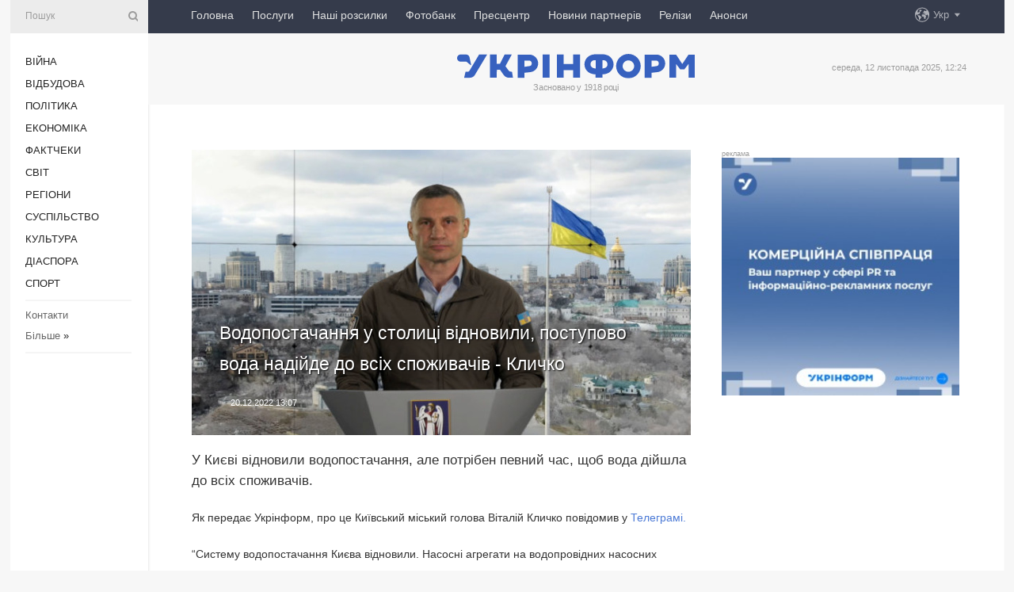

--- FILE ---
content_type: text/html; charset=UTF-8
request_url: https://www.ukrinform.ua/rubric-kyiv/3637734-vodopostacanna-u-stolici-vidnovili-postupovo-voda-nadijde-do-vsih-spozivaciv-klicko.html
body_size: 8564
content:
<!DOCTYPE html>
<html lang="uk">
<head>
    <title>Водопостачання у столиці відновили, поступово вода надійде до всіх споживачів - Кличко</title>
    <meta name="viewport" content="width=device-width, initial-scale=1"/>
    <meta name="description" content="У Києві відновили водопостачання, але потрібен певний час, щоб вода дійшла до всіх споживачів. — Укрінформ."/>
    <meta name="theme-color" content="#353b4b">
    <meta name="csrf-token" content="T8uF906vKeb5nJS9tWKkj3QTITYIXSKYGTAgkq36">

        
    <meta property="og:title" content="Водопостачання у столиці відновили, поступово вода надійде до всіх споживачів - Кличко"/>
    <meta property="og:url" content="https://www.ukrinform.ua/rubric-kyiv/3637734-vodopostacanna-u-stolici-vidnovili-postupovo-voda-nadijde-do-vsih-spozivaciv-klicko.html"/>
    <meta property="og:type" content="article"/>
    <meta property="og:description" content="У Києві відновили водопостачання, але потрібен певний час, щоб вода дійшла до всіх споживачів. — Укрінформ."/>
    <meta property="og:image" content="https://static.ukrinform.com/photos/2022_11/thumb_files/630_360_1669634972-155.jpg"/>
    <meta property="og:image:width" content="630"/>
    <meta property="og:image:height" content="360"/>
    <meta property="fb:pages" content="У Києві відновили водопостачання, але потрібен певний час, щоб вода дійшла до всіх споживачів. — Укрінформ."/>
    <meta name="twitter:card" content="summary_large_image"/>
    <meta name="twitter:site" content="@ukrinform"/>
    <meta name="twitter:title" content="Водопостачання у столиці відновили, поступово вода надійде до всіх споживачів - Кличко"/>
    <meta name="twitter:description" content="У Києві відновили водопостачання, але потрібен певний час, щоб вода дійшла до всіх споживачів. — Укрінформ.">
    <meta name="twitter:creator" content="@ukrinform"/>
    <meta name="twitter:image:src" content="https://static.ukrinform.com/photos/2022_11/thumb_files/630_360_1669634972-155.jpg"/>
    <meta name="twitter:domain" content="https://www.ukrinform.ua"/>
    <meta name="google-site-verification" content="FGbmYpgpRTh8QKBezl6X3OkUgKMHS8L_03VLM4ojn00"/>
    <meta name="yandex-verification" content="9e3226241b67dee1"/>

    <link type="text/css" rel="stylesheet" href="https://www.ukrinform.ua/css/index.css?v.0.1"/>

        <link rel="amphtml" href="https://www.ukrinform.ua/amp/rubric-kyiv/3637734-vodopostacanna-u-stolici-vidnovili-postupovo-voda-nadijde-do-vsih-spozivaciv-klicko.html">
        
        <link rel="alternate" type="application/rss+xml" title="Укрінформ - актуальні новини України та світу RSS" href="https://www.ukrinform.ua/rss/block-lastnews"/>
            <link rel="canonical" href="https://www.ukrinform.ua/rubric-kyiv/3637734-vodopostacanna-u-stolici-vidnovili-postupovo-voda-nadijde-do-vsih-spozivaciv-klicko.html">
        <link rel="shortcut icon" href="https://www.ukrinform.ua/img/favicon.ico"/>

    <link rel='dns-prefetch' href='//www.google.com'/>
    <link rel='dns-prefetch' href='//www.google-analytics.com'/>
    <link rel='dns-prefetch' href='//pagead2.googlesyndication.com'/>
    <link rel="apple-touch-icon" href="https://www.ukrinform.ua/img/touch-icon-iphone.png">
    <link rel="apple-touch-icon" sizes="76x76" href="https://www.ukrinform.ua/img/touch-icon-ipad.png">
    <link rel="apple-touch-icon" sizes="120x120" href="https://www.ukrinform.ua/img/touch-icon-iphone-retina.png">
    <link rel="apple-touch-icon" sizes="152x152" href="https://www.ukrinform.ua/img/touch-icon-ipad-retina.png">

        <link rel="alternate" href="https://www.ukrinform.ua" hreflang="uk" />
        <link rel="alternate" href="https://www.ukrinform.ru" hreflang="ru" />
        <link rel="alternate" href="https://www.ukrinform.net" hreflang="en" />
        <link rel="alternate" href="https://www.ukrinform.es" hreflang="es" />
        <link rel="alternate" href="https://www.ukrinform.de" hreflang="de" />
        <link rel="alternate" href="https://www.ukrinform.org" hreflang="ch" />
        <link rel="alternate" href="https://www.ukrinform.fr" hreflang="fr" />
        <link rel="alternate" href="https://www.ukrinform.jp" hreflang="ja" />
        <link rel="alternate" href="https://www.ukrinform.pl" hreflang="pl" />
    
                                <script type="application/ld+json">
{
    "@context": "http://schema.org",
    "@type": "NewsArticle",
    "mainEntityOfPage": {
        "@type": "WebPage",
        "@id": "https://www.ukrinform.ua/rubric-kyiv/3637734-vodopostacanna-u-stolici-vidnovili-postupovo-voda-nadijde-do-vsih-spozivaciv-klicko.html"
    },
    "headline": "Водопостачання у столиці відновили, поступово вода надійде до всіх споживачів - Кличко",
    "image": [
        "https://static.ukrinform.com/photos/2022_11/thumb_files/630_360_1669634972-155.jpg"
    ],
    "datePublished": "2022-12-20T13:07:32+02:00",
    "dateModified": "2022-12-20T13:07:32+02:00",
    "author": {
        "@type": "Person",
        "name": "Ukrinform"
    },
    "publisher": {
        "@type": "Organization",
        "name": "Укрінформ",
        "sameAs": [
             "https://www.facebook.com/Ukrinform?fref=ts",
            "https://twitter.com/UKRINFORM",
            "https://www.instagram.com/ukrinform/",
            "https://www.youtube.com/user/UkrinformTV",
            "https://telegram.me/ukrinform_news",
            "https://www.pinterest.com/ukrinform/",
            "https://www.tiktok.com/@ukrinform.official|"
        ],
        "logo": {
            "@type": "ImageObject",
            "url": "https://www.ukrinform.ua/img/logo_ukr.svg"
        }
    },
    "description": "У Києві відновили водопостачання, але потрібен певний час, щоб вода дійшла до всіх споживачів. — Укрінформ."
}


</script>


<script type="application/ld+json">
{
    "@context": "http://schema.org",
    "@type": "BreadcrumbList",
    "itemListElement": [
        {
            "@type": "ListItem",
            "position": 1,
            "item": {
                "@id": "https:",
                "name": "Укрінформ"
            }
        },
        {
            "@type": "ListItem",
            "position": 2,
            "item": {
                "@id": "https://www.ukrinform.ua/rubric-kyiv",
                "name": "Київ"
            }
        },
        {
            "@type": "ListItem",
            "position": 3,
            "item": {
                "@id": "https://www.ukrinform.ua/rubric-kyiv/3637734-vodopostacanna-u-stolici-vidnovili-postupovo-voda-nadijde-do-vsih-spozivaciv-klicko.html",
                "name": "Водопостачання у столиці відновили, поступово вода надійде до всіх споживачів - Кличко"
            }
        }
    ]
}


</script>
            <script type="application/ld+json">
{
    "@context": "https://schema.org",
    "@type": "WebPage",
    "mainEntityOfPage": {
        "@type": "WebPage",
        "@id": "https://www.ukrinform.ua/rubric-kyiv/3637734-vodopostacanna-u-stolici-vidnovili-postupovo-voda-nadijde-do-vsih-spozivaciv-klicko.html"
    },
    "headline": "Водопостачання у столиці відновили, поступово вода надійде до всіх споживачів - Кличко",
    "datePublished": "1671534452",
    "dateModified": "1671534452",
    "description": "У Києві відновили водопостачання, але потрібен певний час, щоб вода дійшла до всіх споживачів. — Укрінформ.",
    "author": {
        "@type": "Person",
        "name": "Ukrinform"
    },
    "publisher": {
        "@type": "Organization",
        "name": "Ukrinform",
        "logo": {
            "@type": "ImageObject",
            "url": "https://www.ukrinform.ua/img/logo_ukr.svg",
            "width": 95,
            "height": 60
        }
    },
    "image": {
        "@type": "ImageObject",
        "url": "https://static.ukrinform.com/photos/2022_11/thumb_files/630_360_1669634972-155.jpg",
        "height": 630,
        "width": 360
    },
    "breadcrumb": {
        "@type": "BreadcrumbList",
        "itemListElement": [
            {
                "@type": "ListItem",
                "position": 1,
                "item": {
                    "@id": "/",
                    "name": "Укрінформ"
                }
            },
            {
                "@type": "ListItem",
                "position": 2,
                "item": {
                    "@id": "https://www.ukrinform.ua/rubric-kyiv",
                    "name": "Київ"
                }
            },
            {
                "@type": "ListItem",
                "position": 3,
                "item": {
                    "@id": "https://www.ukrinform.ua/rubric-kyiv/3637734-vodopostacanna-u-stolici-vidnovili-postupovo-voda-nadijde-do-vsih-spozivaciv-klicko.html https://www.ukrinform.ua/rubric-kyiv/3637734-vodopostacanna-u-stolici-vidnovili-postupovo-voda-nadijde-do-vsih-spozivaciv-klicko.html",
                    "name": "Водопостачання у столиці відновили, поступово вода надійде до всіх споживачів - Кличко"
                }
            }
        ]
    }
}




</script>
                
    <!-- Google tag (gtag.js) -->
    <script async src="https://www.googletagmanager.com/gtag/js?id=G-514KHEWV54"></script>
    <script>
        window.dataLayer = window.dataLayer || [];
        function gtag(){dataLayer.push(arguments);}
        gtag('js', new Date());
        gtag('config', 'G-514KHEWV54');
    </script>


    
    <style>
        body {
            font-family: Arial, 'Helvetica Neue', Helvetica, sans-serif;
            color: #222222;
        }
        a { text-decoration: none; color: #000; }
    </style>

            
    </head>

<body class="innerPage newsPage">

<div id="wrapper">
    <div class="greyLine">
        <div></div>
    </div>
    <div id="leftMenu" class="siteMenu">

    <form action="/redirect" method="post" target="_blank">
        <div>
            <input type="hidden" name="type" value="search">
            <input type="hidden" name="_token" value="T8uF906vKeb5nJS9tWKkj3QTITYIXSKYGTAgkq36">
            <input type="text" name="params[query]" placeholder="Пошук" value="" />
            <a href="#"><i class="demo-icon icon-search"></i></a>
        </div>
    </form>

    <nav class="leftMenuBody">
        <ul class="leftMenu">
                            <li><a href="/rubric-ato">Війна</a></li>
                            <li><a href="/rubric-vidbudova">Відбудова</a></li>
                            <li><a href="/rubric-polytics">Політика</a></li>
                            <li><a href="/rubric-economy">Економіка</a></li>
                            <li><a href="/rubric-factcheck">Фактчеки</a></li>
                            <li><a href="/rubric-world">Світ</a></li>
                            <li><a href="/rubric-regions">Регіони</a></li>
                            <li><a href="/rubric-society">Суcпільcтво</a></li>
                            <li><a href="/rubric-culture">Культура</a></li>
                            <li><a href="/rubric-diaspora">Діаcпора</a></li>
                            <li><a href="/rubric-sports">Спорт</a></li>
                    </ul>

        <!-- Submenu begin -->
        <div class="submenu">
            <ul class="greyMenu">
                                <li><a href="/block-podcasts">Подкасти</a></li>
                                <li><a href="/block-publications">Публікації</a></li>
                                <li><a href="/block-interview">Інтерв&#039;ю</a></li>
                                <li><a href="/block-photo">Фото</a></li>
                                <li><a href="/block-video">Відео</a></li>
                                <li><a href="/block-blogs">Блоги</a></li>
                                <li><a href="/block-infographics">Інфографіка</a></li>
                                <li><a href="/block-longreads">Лонгріди</a></li>
                                <li><a href="/block-partner">Новини партнерів</a></li>
                                <li><a href="/block-conferences">Конференції</a></li>
                                <li><a href="/block-docs">Офіційні документи</a></li>
                                <li><a href="/block-releases">Релізи</a></li>
                            </ul>
        </div>
        <!-- Submenu end -->

        <ul class="greyMenu">
            <li><a href="/info/contacts.html">Контакти</a></li>
            <li><a class="moreLink" href="#">Більше</a> &raquo;</li>
        </ul>

        <div class="social-media">
                                            <a href="https://www.instagram.com/ukrinform/" target="_blank" title="Instagram Ukrinform"><i class="fa demo-icon faa-tada animated-hover faa-fast instagram"></i></a>
                                                            <a href="https://www.facebook.com/Ukrinform?fref=ts" target="_blank" title="Facebook Ukrinform"><i class="fa demo-icon faa-tada animated-hover faa-fast facebook"></i></a>
                                                            <a href="https://twitter.com/UKRINFORM" target="_blank" title="Ukrinform Twitter X"><i class="fa demo-icon faa-tada animated-hover faa-fast x-twitter"></i></a>
                                                            <a href="https://telegram.me/ukrinform_news" target="_blank" title="Telegram Ukrinform News"><i class="fa demo-icon faa-tada animated-hover faa-fast telegram"></i></a>
                                                            <a href="https://www.tiktok.com/@ukrinform.official" target="_blank" title="Tiktok Ukrinform"><i class="fa demo-icon faa-tada animated-hover faa-fast tiktok"></i></a>
                                    </div>

    </nav>

</div>

    <div id="container">
        <div id="header">
    <div class="topLine">
        <nav class="topLineBody">
            <a class="mobileButton" href="#"><span></span></a>

            <ul class="language">
                <li>
                    <div>
                        <a href="#">Укр</a>
                    </div>
                    <ul>                             
                            <li>
                                <a href="https://www.ukrinform.ua">Укр</a>
                            </li>
                                                                                                                                     
                            <li>
                                <a href="https://www.ukrinform.net">Eng</a>
                            </li>
                                                                                 
                            <li>
                                <a href="https://www.ukrinform.es">Esp</a>
                            </li>
                                                                                 
                            <li>
                                <a href="https://www.ukrinform.de">Deu</a>
                            </li>
                                                                                                                                     
                            <li>
                                <a href="https://www.ukrinform.fr">Fra</a>
                            </li>
                                                                                 
                            <li>
                                <a href="https://www.ukrinform.jp">日本語</a>
                            </li>
                                                                                 
                            <li>
                                <a href="https://www.ukrinform.pl">Pol</a>
                            </li>
                                                                        </ul>
                </li>
            </ul>

            <ul class="mainMenu">
                                    <li >
                                                <a href="https://www.ukrinform.ua"  data-id="">Головна</a>
                    </li>
                                    <li >
                                                <a href="https://www.ukrinform.ua/info/subscribe.html"  target="_blank"
                            data-id="peredplata">Послуги</a>
                    </li>
                                    <li >
                                                <a href="https://www.ukrinform.ua/info/newsletters.html"  data-id="newsletters">Наші розсилки</a>
                    </li>
                                    <li >
                                                <a href="https://photonew.ukrinform.com"  target="_blank"
                            data-id="fotobank">Фотобанк</a>
                    </li>
                                    <li >
                                                <a href="/block-conferences"  target="_blank"
                            data-id="prescentr">Пресцентр</a>
                    </li>
                                    <li >
                                                <a href="https://www.ukrinform.ua/block-partner"  data-id="partner">Новини партнерів</a>
                    </li>
                                    <li >
                                                <a href="https://www.ukrinform.ua/block-releases"  data-id="releases">Релізи</a>
                    </li>
                                    <li >
                                                <a href="https://eventsnew.ukrinform.com/"  target="_blank"
                            data-id="events">Анонси</a>
                    </li>
                            </ul>
        </nav>

        <nav id="mobileMenu" class="siteMenu">

            <form action="//www.ukrinform.ua/redirect" method="post">
                <!-- js loads content here -->
            </form>

            <div class="leftMenuBody">

                <ul class="leftMenu">
                    <!-- js loads content here -->
                </ul>

                <ul class="greyMenu">
                    <!-- js loads content here -->
                </ul>

                <div class="social">
                    <!-- js loads content here -->
                </div>
            </div>
        </nav>
    </div>

    <div class="logo">

        <a href="/" rel="nofollow">
            <img style="width:300px;" src="/img/logo_ukr.svg" alt=""/>
        </a>

        <span class="slogan">Засновано у 1918 році</span>
        <p>середа, 12 листопада 2025, 12:24</p>

        <div class="mainTopMobileBanner mobileBanner" style="display:none;">
            <div data-name="main_top_mobile">
</div>
        </div>
    </div>
</div>

        <div id="content">

            <div class="banner970">
                <div data-name="int_0_970">
</div>
            </div>

            <div class="newsHolderContainer" data-id="0">

                <div class="innerBlock">

                    <aside class="right">
                        <div class="socialBlockSlide" id="socialBlockSlideId_0">
                            <div data-name="int_scroll">
<p style="margin: 0; color: #9c9c9c; font-size: 9px;">реклама</p>
<!-- баннер int_scroll_ukr -->
<div class="nts-ad nts-ad-h600">
    <div class="UIU_SBR">
               
    <a href="https://www.ukrinform.ua/info/subscribe.html"><img alt="Співпраця з Укрінформом" title="Співпраця з Укрінформом" height="300" src="https://static.ukrinform.com/photos/2025_10/1760343927-233.jpeg" title="" width="300" /></a>  
      
    </div>
</div></div>
                        </div>
                    </aside>

                    <article class="news">
                        <figure>
        <img class="newsImage" src="https://static.ukrinform.com/photos/2022_11/thumb_files/630_360_1669634972-155.jpg" title="Водопостачання у столиці відновили, поступово вода надійде до всіх споживачів - Кличко"
             alt="Водопостачання у столиці відновили, поступово вода надійде до всіх споживачів - Кличко"/>
    </figure>
    <span class="newsGradient"></span>

    <div class="newsPicture">

<header>
    <h1  class="newsTitle">Водопостачання у столиці відновили, поступово вода надійде до всіх споживачів - Кличко</h1>

    <div class="newsMetaBlock">
                
        <div class="newsDate">
            <time datetime="2022-12-20T13:07:32+02:00">20.12.2022 13:07</time>
        </div>

        <div class="newsViews">
                    </div>
        <div class="newsPublisher"><span>Укрінформ</span></div>
    </div>

</header>

</div>
<div class="newsText">
    <div class="newsHeading">У Києві відновили водопостачання, але потрібен певний час, щоб вода дійшла до всіх споживачів.</div>

    <div>
         
        <p>Як передає Укрінформ, про це Київський міський голова Віталій Кличко повідомив у <a href="https://t.me/vitaliy_klitschko/1705?fbclid=IwAR3MI-rfUQ5aEpB5A4QAgYwkOQefv0pKsbugV1y0iPstisy91Ks3kxGWkZQ" rel="nofollow" target="_blank">Телеграмі.</a></p>

<p>&ldquo;Систему водопостачання Києва відновили. Насосні агрегати на водопровідних насосних станціях запустили в роботу, але потрібен певний час, щоб <a href="https://www.ukrinform.ua/tag-voda" target="_blank">вода</a> дійшла до всіх споживачів&rdquo;, - написав Кличко.</p>

<p>За його словами, вода вже поступово з&rsquo;являється в домівках киян, спершу - на нижніх поверхах будинків.</p>

<p>Як пояснив мер Києва, тиск на верхніх поверхах зазвичай забезпечують додаткові станції підкачки, на запуск яких потрібні час та електрика. Комунальники продовжують працювати, аби повернути водопостачання в оселі всіх киян.</p>

<section class="read"><b>Читайте також: </b><a href="/rubric-kyiv/3637718-ukrenergo-rozrahovue-do-kinca-dobi-zmensiti-deficit-potuznosti-u-kievi.html" target="_blank"><b>Укренерг</b>о розраховує до кінця доби зменшити дефіцит потужності у Києві</a></section>

<p>Як повідомляв Укрінформ, у Київській міській державній адміністрації 20 грудня попередили про можливі <a href="https://www.ukrinform.ua/rubric-kyiv/3637559-u-kievi-protagom-dvoh-godin-mozlivi-pereboi-z-vodopostacannam-kmda.html" target="_blank">перебої з водопостачанням</a> через проведення відновлювальних робіт на об&rsquo;єктах енергетичної інфраструктури.</p>

        
        <div class="afterNewItemMobileBanner mobileBanner" style="display:none;">
            <div data-name="after_news_item_mobile">
</div>
        </div>
            </div>
</div>


<aside class="tags">
        <div>
            
                                                <a class="tag" href="/tag-vitalij-klicko">Віталій Кличко</a>
                                    <a class="tag" href="/tag-voda">Вода</a>
                                    <a class="tag" href="/tag-kiev">Київ</a>
                                    </div>
    </aside>
<aside class="share">
    <ul>
        <li><a target="_blank" href="https://www.facebook.com/sharer/sharer.php?u=https://www.ukrinform.ua//rubric-kyiv/3637734-vodopostacanna-u-stolici-vidnovili-postupovo-voda-nadijde-do-vsih-spozivaciv-klicko.html&amp;src=sdkpreparse"><i class="fa demo-icon icon-facebook-1 faa-tada animated-hover faa-fast"></i><span class="fb-count"></span></a></li>
        <li><a href="http://twitter.com/share?url=https://www.ukrinform.ua/rubric-kyiv/3637734-vodopostacanna-u-stolici-vidnovili-postupovo-voda-nadijde-do-vsih-spozivaciv-klicko.html&text=Водопостачання у столиці відновили, поступово вода надійде до всіх споживачів - Кличко" target="_blank"><i class="fa demo-icon icon-twitter faa-tada animated-hover faa-fast"></i></a></li>
        <li><a href="https://telegram.me/share/url?url=https://www.ukrinform.ua//rubric-kyiv/3637734-vodopostacanna-u-stolici-vidnovili-postupovo-voda-nadijde-do-vsih-spozivaciv-klicko.html&text=Водопостачання у столиці відновили, поступово вода надійде до всіх споживачів - Кличко" target="_blank"><i class="fa demo-icon icon-telegram faa-tada animated-hover faa-fast"></i></a></li>
    </ul>
</aside>
<img src="/counter/news/3637734?rnd=562463864" class="pixel"/>

                        <div data-name="int_hidden">
<p style="text-align:center;">
<a href="https://www.ukrinform.ua/info/conferences.html"><img alt="Замовити пресконференцію в Пресцентрі Укрінформу" title="Замовити пресконференцію в Пресцентрі Укрінформу" height="250" src="https://static.ukrinform.com/photos/2025_10/1760344260-342.jpeg" title="" width="250" /></a>
</p>

<!-- SendPulse Subscription Form -->
<script src="//web.webformscr.com/apps/fc3/build/loader.js" async sp-form-id="abd274a45e7f5fb410ee329604108e3304a11b928e16efe290fdfe49dc48dcad"></script>
<!-- /SendPulse Subscription Form -->

<p style="font-weight: bold; font-size: 16px;">
Приєднуйтесь до наших каналів <a href="https://t.me/ukrinform_news" target="_blank" style="color:red;">Telegram</a>, <a href="https://www.instagram.com/ukrinform/" target="_blank" style="color:red;">Instagram</a> та <a href="https://www.youtube.com/c/UkrinformTV" target="_blank" style="color:red;">YouTube</a>.</p></div>
                    </article>

                </div>

                <side class="publishing"
                      id="socialBlockSlideStop_extra"
                      data-nextlink="/rubric-kyiv/3637734-vodopostacanna-u-stolici-vidnovili-postupovo-voda-nadijde-do-vsih-spozivaciv-klicko.html"
                      data-nextheader="Водопостачання у столиці відновили, поступово вода надійде до всіх споживачів - Кличко">
                    <div>
    <h2>Актуально</h2>
    <div class="photoreports">
                    <div>
                <a href="/rubric-kyiv/4005731-u-kievi-vnaslidok-masovanoi-rosijskoi-ataki-poskodzeni-207-obektiv.html">
                        <span class="photoreportsImage">
                            <img src="https://static.ukrinform.com/photos/2025_06/thumb_files/300_200_1750137010-3247.jpeg"
                                 alt="У Києві внаслідок масованої російської атаки пошкоджені 207 обʼєктів" title="У Києві внаслідок масованої російської атаки пошкоджені 207 обʼєктів"></span>
                    <span>У Києві внаслідок масованої російської атаки пошкоджені 207 обʼєктів</span>
                </a>
            </div>
                    <div>
                <a href="/rubric-kyiv/3981069-policia-razom-iz-sbu-zakrili-u-kievi-klub-tootsie.html">
                        <span class="photoreportsImage">
                            <img src="https://static.ukrinform.com/photos/2025_04/thumb_files/300_200_1744379391-789.jpg"
                                 alt="Поліція разом із СБУ закрили у Києві клуб «Tootsie»" title="Поліція разом із СБУ закрили у Києві клуб «Tootsie»"></span>
                    <span>Поліція разом із СБУ закрили у Києві клуб «Tootsie»</span>
                </a>
            </div>
                    <div>
                <a href="/rubric-kyiv/3880425-u-kievi-dvoe-pidlitkiv-upali-z-bagatopoverhivki.html">
                        <span class="photoreportsImage">
                            <img src="https://static.ukrinform.com/photos/2024_03/thumb_files/300_200_1711363404-271.jpg"
                                 alt="У Києві двоє підлітків упали з багатоповерхівки" title="У Києві двоє підлітків упали з багатоповерхівки"></span>
                    <span>У Києві двоє підлітків упали з багатоповерхівки</span>
                </a>
            </div>
                    <div>
                <a href="/rubric-kyiv/3854008-metro-na-troesinu-u-kmda-pokazali-roboti-na-podilskomu-mostu.html">
                        <span class="photoreportsImage">
                            <img src="https://static.ukrinform.com/photos/2024_04/thumb_files/300_200_1713447495-358.jpg"
                                 alt="Метро на Троєщину: у КМДА показали роботи на Подільському мосту" title="Метро на Троєщину: у КМДА показали роботи на Подільському мосту"></span>
                    <span>Метро на Троєщину: у КМДА показали роботи на Подільському мосту</span>
                </a>
            </div>
            </div>
</div>
                </side>

                <div id="socialBlockSlideStop_0"></div>
            </div>

            <div class="more">
                <a href="/block-lastnews">більше новин</a>
                <div></div>
            </div>

            <aside class="actual" id="actualBlock">
        <div>
            <h2>Актуально</h2>
            <div class="analiticBody">
                
                    <div>
                        <a href="/rubric-kyiv/3844339-u-solomanskomu-rajoni-stolici-vnaslidok-raketnoi-ataki-poskodzena-bagatopoverhivka.html">
                            <img src="https://static.ukrinform.com/photos/2023_08/thumb_files/300_200_1691501685-238.png" alt="" title="У Солом’янському районі столиці внаслідок ракетної атаки пошкоджена багатоповерхівка - КМВА"/>
                            <span class="analiticGradient"></span>
                            <span class="analiticText">
						<span>У Солом’янському районі столиці внаслідок ракетної атаки пошкоджена багатоповерхівка - КМВА</span>
					</span>
                        </a>
                    </div>
                
                    <div>
                        <a href="/rubric-kyiv/3807796-kilkist-zertv-rosijskogo-udaru-po-kievu-zrosla-do-29.html">
                            <img src="https://static.ukrinform.com/photos/2023_12/thumb_files/300_200_1703851509-6536.jpeg" alt="" title="Кількість жертв російського ракетного удару по Києву зросла до 29"/>
                            <span class="analiticGradient"></span>
                            <span class="analiticText">
						<span>Кількість жертв російського ракетного удару по Києву зросла до 29</span>
					</span>
                        </a>
                    </div>
                
                    <div>
                        <a href="/rubric-kyiv/3803387-u-kmva-rozpovili-pro-naslidki-ataki-sahediv-na-stolicu.html">
                            <img src="https://static.ukrinform.com/photos/2023_12/thumb_files/300_200_1703223589-8310.jpeg" alt="" title="У КМВА розповіли про наслідки атаки «Шахедів» на столицю"/>
                            <span class="analiticGradient"></span>
                            <span class="analiticText">
						<span>У КМВА розповіли про наслідки атаки «Шахедів» на столицю</span>
					</span>
                        </a>
                    </div>
                
                    <div>
                        <a href="/rubric-kyiv/3803375-unaslidok-ataki-bezpilotnikiv-u-kievi-postrazdali-dvoe-ludej-klicko.html">
                            <img src="https://static.ukrinform.com/photos/2023_12/thumb_files/300_200_1703207933-345.jpg" alt="" title="Унаслідок атаки безпілотників у Києві постраждали двоє людей - Кличко"/>
                            <span class="analiticGradient"></span>
                            <span class="analiticText">
						<span>Унаслідок атаки безпілотників у Києві постраждали двоє людей - Кличко</span>
					</span>
                        </a>
                    </div>
                
                    <div>
                        <a href="/rubric-kyiv/3803370-u-kievi-zagasili-pozezu-v-bagatopoverhivci-na-aku-vpali-ulamki-kmva.html">
                            <img src="https://static.ukrinform.com/photos/2022_10/thumb_files/300_200_1665415321-362.jpg" alt="" title="У Києві загасили пожежу в багатоповерхівці, на яку впали уламки"/>
                            <span class="analiticGradient"></span>
                            <span class="analiticText">
						<span>У Києві загасили пожежу в багатоповерхівці, на яку впали уламки</span>
					</span>
                        </a>
                    </div>
                
                    <div>
                        <a href="/rubric-kyiv/3803367-kmva-povidomlae-pro-padinna-ulamkiv-na-zitlovij-budinok.html">
                            <img src="https://static.ukrinform.com/photos/2018_10/thumb_files/300_200_1538997471-852.jpg" alt="" title="Атака дронів на Київ: уламки впали на житловий будинок"/>
                            <span class="analiticGradient"></span>
                            <span class="analiticText">
						<span>Атака дронів на Київ: уламки впали на житловий будинок</span>
					</span>
                        </a>
                    </div>
                            </div>
        </div>
    </aside>
        </div>

        <footer id="footer">

    <div class="footerMenu">
        <div>
            <p>Рубрики</p>
            <ul>
                <!-- js loads content here -->
            </ul>
        </div>

        <div>
            <p>Агентство</p>
            <ul>
                                    <li><a href="/info/about_agency.html"> Про нас </a></li>
                                    <li><a href="/info/contacts.html"> Контакти </a></li>
                                    <li><a href="/info/subscribe.html"> Передплата </a></li>
                                    <li><a href="/info/services.html"> Послуги </a></li>
                                    <li><a href="/info/reg_rules.html"> Правила користування </a></li>
                                    <li><a href="/info/tenders.html"> Тендери </a></li>
                                    <li><a href="/info/zapkor.html"> Запобігання та протидія корупції </a></li>
                                    <li><a href="/info/policy.html"> Політика конфіденційності та захисту персональних даних  </a></li>
                                    <li><a href="/info/code.html"> РЕДАКЦІЙНИЙ КОДЕКС </a></li>
                                    <li><a href="/info/newsletters.html"> Розсилки </a></li>
                            </ul>
        </div>
    </div>

    <ul class="footerCarte">
    </ul>

    <p>При цитуванні і використанні будь-яких матеріалів в Інтернеті відкриті для пошукових систем гіперпосилання не нижче першого абзацу на «ukrinform.ua» — обов’язкові, крім того, цитування перекладів матеріалів іноземних ЗМІ можливе лише за умови гіперпосилання на сайт ukrinform.ua та на сайт іноземного ЗМІ. Цитування і використання матеріалів у офлайн-медіа, мобільних додатках, SmartTV можливе лише з письмової згоди &quot;ukrinform.ua&quot;. Матеріали з позначкою «Реклама» або з дисклеймером: “Матеріал розміщено згідно з частиною 3 статті 9 Закону України “Про рекламу” № 270/96-ВР від 03.07.1996 та Закону України “Про медіа” № 2849-IX від 31.03.2023 та на підставі Договору/рахунка.</p>
    <p>Cуб&#039;єкт у сфері онлайн-медіа; ідентифікатор медіа - R40-01421.</p>
    <p>© 2015-2025 Укрінформ. Усі права застережені.</p>
    <p></p>

    <div class="footersocial">
        <div class="social-media-footer">
                            <a href="https://www.instagram.com/ukrinform/" target="_blank" title="Instagram Ukrinform"><i class="fa demo-icon faa-tada animated-hover faa-fast social-instagram"></i></a>
                            <a href="https://www.facebook.com/Ukrinform?fref=ts" target="_blank" title="Facebook Ukrinform"><i class="fa demo-icon faa-tada animated-hover faa-fast social-facebook"></i></a>
                            <a href="https://twitter.com/UKRINFORM" target="_blank" title="Ukrinform Twitter X"><i class="fa demo-icon faa-tada animated-hover faa-fast social-x-twitter"></i></a>
                            <a href="https://telegram.me/ukrinform_news" target="_blank" title="Telegram Ukrinform News"><i class="fa demo-icon faa-tada animated-hover faa-fast social-telegram"></i></a>
                            <a href="https://www.tiktok.com/@ukrinform.official" target="_blank" title="Tiktok Ukrinform"><i class="fa demo-icon faa-tada animated-hover faa-fast social-tiktok"></i></a>
                    </div>
    </div>



</footer>

<div class="sliderButton"></div>
<div class="sliderBack"></div>

<a class="extendedLink" href="#extended"></a>

<div id="extended">
    <form name="extended_search" action="//www.ukrinform.ua/redirect" method="post">
        <div class="searchDiv">
            <input type="hidden" name="type" value="search"/>
            <input type="hidden" name="_token" value="T8uF906vKeb5nJS9tWKkj3QTITYIXSKYGTAgkq36">
            <input type="hidden" name="params[date_beg]" value="" id="search_date_beg"/>
            <input type="hidden" name="params[date_end]" value="" id="search_date_end"/>
            <input type="submit" value=""/>
            <input type="text" name="params[query]" placeholder="Пошук" id="extendedSearchField"/>
        </div>

        <a class="extendedAncor" href="#"><span class="extendedOpen">Розширений пошук</span><span
                    class="extendedClose">Приховати розширений пошук</span></a>

        <div class="calendarBlock">

            <div class="rubrics">
                <select name="params[rubric_id]">
                    <option value="0">Всi рубрики</option>

                                            <option value="24">Війна</option>
                                            <option value="32">Відбудова</option>
                                            <option value="13">Політика</option>
                                            <option value="7">Економіка</option>
                                            <option value="33">Фактчеки</option>
                                            <option value="23">Світ</option>
                                            <option value="16">Регіони</option>
                                            <option value="18">Суcпільcтво</option>
                                            <option value="3">Культура</option>
                                            <option value="5">Діаcпора</option>
                                            <option value="19">Спорт</option>
                                    </select>
            </div>

            <div class="select_date_wrap">

                <div class="select_title">За період:</div>

                <div class="date start_date">
                    <div></div>
                    <input type="text" id="search_dp_from" name="from" value="">
                </div>

                <div class="dash"> -</div>

                <div class="date end_date">
                    <div></div>
                    <input type="text" id="search_dp_to" name="to" value="12.11.2025">
                </div>
            </div>

        </div>
    </form>
</div>

    </div>
</div>





<script src="/js/item.js?nocache"></script>



<div id="hiddenScrollbanner" style="visibility: hidden;">
    </div>

</body>
</html>



--- FILE ---
content_type: application/javascript
request_url: https://web.webformscr.com/formstore/abd274a45e7f5fb410ee329604108e3304a11b928e16efe290fdfe49dc48dcad.js
body_size: 1285
content:
_jsonp_abd274a45e7f5fb410ee329604108e3304a11b928e16efe290fdfe49dc48dcad({"status":200,"html":"<!-- SendPulse Subscription Form -->\n <style >.sp-force-hide { display: none;}.sp-form[sp-id=\"236835\"] { display: block; background: #ffffff; padding: 15px; width: 450px; max-width: 100%; border-radius: 8px; border-color: #dddddd; border-style: solid; border-width: 1px; font-family: Arial, \"Helvetica Neue\", sans-serif; background-repeat: no-repeat; background-position: center; background-size: auto;}.sp-form[sp-id=\"236835\"] input[type=\"checkbox\"] { display: inline-block; opacity: 1; visibility: visible;}.sp-form[sp-id=\"236835\"] .sp-form-fields-wrapper { margin: 0 auto; width: 420px;}.sp-form[sp-id=\"236835\"] .sp-form-control { background: #ffffff; border-color: #cccccc; border-style: solid; border-width: 1px; font-size: 15px; padding-left: 8.75px; padding-right: 8.75px; border-radius: 4px; height: 35px; width: 100%;}.sp-form[sp-id=\"236835\"] .sp-field label { color: #444444; font-size: 13px; font-style: normal; font-weight: bold;}.sp-form[sp-id=\"236835\"] .sp-button-messengers { border-radius: 4px;}.sp-form[sp-id=\"236835\"] .sp-button { border-radius: 4px; background-color: #0089bf; color: #ffffff; width: auto; font-weight: 700; font-style: normal; font-family: Arial, sans-serif;}.sp-form[sp-id=\"236835\"] .sp-button-container { text-align: left;}.sp-form[sp-id=\"236835\"] .sp-eefca25f-3b39-4970-8625-a85c66ef567c-container { text-align: left;}<\/style><div class=\"sp-form-outer sp-force-hide\"><div id=\"sp-form-236835\" sp-id=\"236835\" sp-hash=\"abd274a45e7f5fb410ee329604108e3304a11b928e16efe290fdfe49dc48dcad\" sp-lang=\"ua\" class=\"sp-form sp-form-regular sp-form-embed\" sp-show-options=\"%7B%22satellite%22%3Afalse%2C%22maDomain%22%3A%22login.sendpulse.com%22%2C%22formsDomain%22%3A%22forms.sendpulse.com%22%2C%22condition%22%3A%22onEnter%22%2C%22scrollTo%22%3A25%2C%22delay%22%3A10%2C%22repeat%22%3A3%2C%22background%22%3A%22rgba(0%2C%200%2C%200%2C%200.5)%22%2C%22position%22%3A%22bottom-right%22%2C%22animation%22%3A%22%22%2C%22hideOnMobile%22%3Afalse%2C%22submitRedirectUrl%22%3A%22%22%2C%22urlFilter%22%3Afalse%2C%22urlFilterConditions%22%3A%5B%7B%22force%22%3A%22hide%22%2C%22clause%22%3A%22contains%22%2C%22token%22%3A%22%22%7D%5D%2C%22analytics%22%3A%7B%22ga%22%3A%7B%22eventLabel%22%3Anull%2C%22send%22%3Afalse%7D%7D%2C%22utmEnable%22%3Afalse%7D\"><div class=\"sp-form-fields-wrapper\"><div class=\"sp-message\"><div><\/div><\/div><form novalidate=\"\" class=\"sp-element-container \"><div class=\"sp-field full-width sp-eefca25f-3b39-4970-8625-a85c66ef567c-container\" sp-id=\"sp-eefca25f-3b39-4970-8625-a85c66ef567c\"><img class=\"sp-image \" src=\"\/\/login.sendpulse.com\/files\/emailservice\/userfiles\/7c025c61edd7eeb562057a7567254bbc8402132\/SERVIS_ROZSILOK_UKRAJINSKOGO_NATSIONALNOGO_INFORMATSIYNOGO_AGENTSTVA.jpg\"><\/div><div class=\"sp-field sp-field__warning\" sp-id=\"sp-b477113e-5eba-4bc1-912b-c78d977a2c13\"><label class=\"sp-control-label\"><span >\u041e\u0431\u0435\u0440\u0456\u0442\u044c, \u044f\u043a\u0438\u0439 \u0441\u0430\u043c\u0435 \u0412\u0438 \u0445\u043e\u0447\u0435\u0442\u0435 \u043e\u0442\u0440\u0438\u043c\u0443\u0432\u0430\u0442\u0438 \u0434\u0430\u0439\u0434\u0436\u0435\u0441\u0442:<\/span><\/label><select name=\"sform[0KLQtdC80LAg0YDQvtC30YHQuNC70LrQuA==]\" sp-type=\"select\" class=\"sp-form-control \" sp-tips=\"%7B%7D\"><option value=\"\u0420\u0430\u043d\u043a\u043e\u0432\u0430 \u0440\u043e\u0437\u0441\u0438\u043b\u043a\u0430\" selected=\"selected\">\u041d\u043e\u0432\u0438\u043d\u0438 \u043d\u0430 \u0440\u0430\u043d\u043e\u043a <\/option><option value=\"\u0412\u0435\u0447\u0456\u0440\u043d\u044f \u0440\u043e\u0437\u0441\u0438\u043b\u043a\u0430\">\u041d\u043e\u0432\u0438\u043d\u0438 \u043d\u0430 \u0432\u0435\u0447\u0456\u0440 <\/option><option value=\"\u0412\u0456\u0434\u0431\u0443\u0434\u043e\u0432\u0430\">\u0412\u0456\u0434\u0431\u0443\u0434\u043e\u0432\u0430 <\/option><option value=\"\u0415\u043a\u0441\u043a\u043b\u044e\u0437\u0438\u0432 \u0443\u043a\u0440\">\u0415\u043a\u0441\u043a\u043b\u044e\u0437\u0438\u0432\u0438 \u0442\u0438\u0436\u043d\u044f <\/option><option value=\"\u0412\u0456\u0439\u043d\u0430 \u0432 \u0423\u043a\u0440\u0430\u0457\u043d\u0456\">\u0412\u0456\u0439\u043d\u0430 \u0432 \u0423\u043a\u0440\u0430\u0457\u043d\u0456 <\/option><option value=\"\u0421\u043e\u0446\u0456\u0443\u043c\">\u0421\u043e\u0446\u0456\u0443\u043c <\/option><\/select><\/div><div class=\"sp-field \" sp-id=\"sp-244e27e3-ac2a-443e-a5dc-184426d2dc2c\"><label class=\"sp-control-label\"><span >\u0415\u043b\u0435\u043a\u0442\u0440\u043e\u043d\u043d\u0430 \u043f\u043e\u0448\u0442\u0430<\/span><strong >*<\/strong><\/label><input type=\"email\" sp-type=\"email\" name=\"sform[email]\" class=\"sp-form-control \" placeholder=\"username@gmail.com\" sp-tips=\"%7B%22required%22%3A%22%D0%9E%D0%B1%D0%BE%D0%B2'%D1%8F%D0%B7%D0%BA%D0%BE%D0%B2%D0%B5%20%D0%BF%D0%BE%D0%BB%D0%B5%22%2C%22wrong%22%3A%22%D0%9D%D0%B5%D0%B2%D1%96%D1%80%D0%BD%D0%B0%20email-%D0%B0%D0%B4%D1%80%D0%B5%D1%81%D0%B0%22%7D\" autocomplete=\"on\" required=\"required\"><\/div><div class=\"sp-field sp-button-container \" sp-id=\"sp-80220cd3-f37d-495a-a04f-d7df8bf3eb85\"><button id=\"sp-80220cd3-f37d-495a-a04f-d7df8bf3eb85\" class=\"sp-button\">\u041f\u0456\u0434\u043f\u0438\u0441\u0430\u0442\u0438\u0441\u044f <\/button><\/div><\/form><div class=\"sp-link-wrapper sp-brandname__left \"><\/div><\/div><\/div><\/div><script type=\"text\/javascript\" async=\"async\" src=\"\/\/web.webformscr.com\/apps\/fc3\/build\/default-handler.js?1744699503990\"><\/script> \n<!-- \/SendPulse Subscription Form -->"})